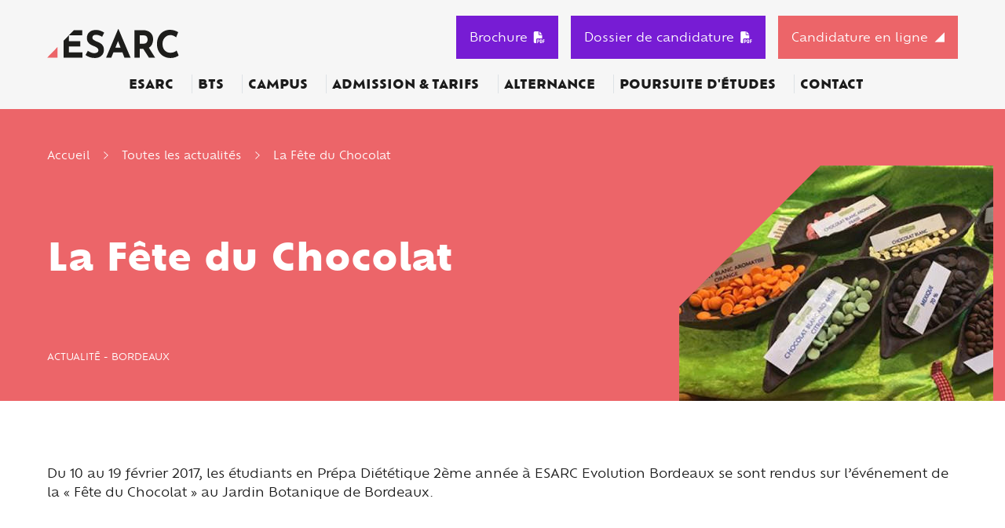

--- FILE ---
content_type: text/html; charset=utf-8
request_url: https://www.esarc-evolution.fr/vie-etudiante/actualite/salon-du-chocolat-bordeaux-2017
body_size: 76989
content:
<!doctype html>
<html lang="fr">

<head>
  <meta charset="utf-8">
  <meta name="viewport" content="width=device-width, initial-scale=1, shrink-to-fit=no">

      <!-- Didomi Cookies Consent Notice start for www.esarc-evolution.fr -->
    <script type="text/javascript">(function () {
        (function (e, r) {
          var t = document.createElement("link");
          t.rel = "preconnect";
          t.as = "script";
          var n = document.createElement("link");
          n.rel = "dns-prefetch";
          n.as = "script";
          var i = document.createElement("script");
          i.id = "spcloader";
          i.type = "text/javascript";
          i["async"] = true;
          i.charset = "utf-8";
          var o = "https://sdk.privacy-center.org/" + e + "/loader.js?target_type=notice&target=" + r;
          if (window.didomiConfig && window.didomiConfig.user) {
            var a = window.didomiConfig.user;
            var c = a.country;
            var d = a.region;
            if (c) {
              o = o + "&country=" + c;
              if (d) {
                o = o + "&region=" + d
              }
            }
          }
          t.href = "https://sdk.privacy-center.org/";
          n.href = "https://sdk.privacy-center.org/";
          i.src = o;
          var s = document.getElementsByTagName("script")[0];
          s.parentNode.insertBefore(t, s);
          s.parentNode.insertBefore(n, s);
          s.parentNode.insertBefore(i, s)
        })("2b9ff3fa-76fe-41ec-9f94-ba897056775e", "VUmgFgkB")
      })();</script>
    <!-- Didomi Cookies Consent Notice end for www.esarc-evolution.fr -->
  
    <!-- Google Tag Manager -->
  <script>(function (w, d, s, l, i) {
      w[l] = w[l] || [];
      w[l].push({
        'gtm.start':
          new Date().getTime(), event: 'gtm.js'
      });
      var f = d.getElementsByTagName(s)[0],
        j = d.createElement(s), dl = l != 'dataLayer' ? '&l=' + l : '';
      j.async = true;
      j.src =
        'https://www.googletagmanager.com/gtm.js?id=' + i + dl;
      f.parentNode.insertBefore(j, f);
    })(window, document, 'script', 'dataLayer', 'GTM-M7ZQ75V');</script>
  <!-- End Google Tag Manager -->

  <!-- datalayer generic -->
      <script>
      window.dataLayer = window.dataLayer || [];
      window.dataLayer.push({
                                'event': 'generic',
                                'env_language': 'FR',
                                'env_work': 'dev',
                                'page_type': 'hot_content_news'
                      });
    </script>
    <!-- End datalayer generic -->

<!-- Google Tag Manager -->
<script>(function (w, d, s, l, i) {
    w[l] = w[l] || [];
    w[l].push({
      'gtm.start':
        new Date().getTime(), event: 'gtm.js'
    });
    var f = d.getElementsByTagName(s)[0],
      j = d.createElement(s), dl = l != 'dataLayer' ? '&l=' + l : '';
    j.async = true;
    j.src =
      'https://server.esarc-evolution.fr/6pt09vn16o8ldao.js?aw=' + i.replace(/^GTM-/, '') + dl;
    j.setAttribute('class', 'optanon-category-C0001');
    f.parentNode.insertBefore(j, f);
  })(window, document, 'script', 'dataLayer', 'GTM-TXBXRM78');</script>
<!-- End Google Tag Manager -->

  <link rel="profile" href="http://www.w3.org/1999/xhtml/vocab"/>

  <meta http-equiv="Content-Type" content="text/html; charset=utf-8" />
<meta http-equiv="X-UA-Compatible" content="IE=edge,chrome=1" />
<meta name="description" content="Du 10 au 19 février 2017, les étudiants en Prépa Diététique 2ème année à ESARC Evolution Bordeaux se sont rendus sur l’événement de la « Fête du Chocolat » au Jardin Botanique de Bordeaux." />
<link rel="canonical" href="https://www.esarc-evolution.fr/vie-etudiante/actualite/salon-du-chocolat-bordeaux-2017" />
<link rel="shortlink" href="https://www.esarc-evolution.fr/vie-etudiante/actualite/salon-du-chocolat-bordeaux-2017" />
<meta http-equiv="content-language" content="fr" />
<meta name="dcterms.title" content="La Fête du Chocolat" />
<meta name="dcterms.creator" content="MasterOldEsarc" />
<meta name="dcterms.date" content="2017-04-18T10:18+02:00" />
<meta name="dcterms.language" content="fr" />
  <style type="text/css" media="all">
@import url("https://www.esarc-evolution.fr/modules/system/system.base.css?t8jync");
@import url("https://www.esarc-evolution.fr/modules/system/system.menus.css?t8jync");
@import url("https://www.esarc-evolution.fr/modules/system/system.messages.css?t8jync");
@import url("https://www.esarc-evolution.fr/modules/system/system.theme.css?t8jync");
</style>
<style type="text/css" media="all">
@import url("https://www.esarc-evolution.fr/modules/field/theme/field.css?t8jync");
@import url("https://www.esarc-evolution.fr/sites/all/modules/contrib/google_cse/google_cse.css?t8jync");
@import url("https://www.esarc-evolution.fr/modules/node/node.css?t8jync");
@import url("https://www.esarc-evolution.fr/modules/search/search.css?t8jync");
@import url("https://www.esarc-evolution.fr/modules/user/user.css?t8jync");
@import url("https://www.esarc-evolution.fr/sites/all/modules/contrib/views/css/views.css?t8jync");
</style>
<style type="text/css" media="all">
@import url("https://www.esarc-evolution.fr/sites/all/modules/contrib/colorbox/styles/default/colorbox_style.css?t8jync");
@import url("https://www.esarc-evolution.fr/sites/all/modules/contrib/ctools/css/ctools.css?t8jync");
</style>
<style type="text/css" media="all">
@import url("https://www.esarc-evolution.fr/sites/all/themes/esarc/css/style.css?t8jync");
</style>
  <script type="text/javascript" src="https://www.esarc-evolution.fr/sites/all/modules/contrib/jquery_update/replace/jquery/1.10/jquery.js?v=1.10.2"></script>
<script type="text/javascript" src="https://www.esarc-evolution.fr/misc/jquery-extend-3.4.0.js?v=1.10.2"></script>
<script type="text/javascript" src="https://www.esarc-evolution.fr/misc/jquery-html-prefilter-3.5.0-backport.js?v=1.10.2"></script>
<script type="text/javascript" src="https://www.esarc-evolution.fr/misc/jquery.once.js?v=1.2"></script>
<script type="text/javascript" src="https://www.esarc-evolution.fr/misc/drupal.js?t8jync"></script>
<script type="text/javascript" src="https://www.esarc-evolution.fr/sites/all/modules/contrib/admin_menu/admin_devel/admin_devel.js?t8jync"></script>
<script type="text/javascript" src="https://www.esarc-evolution.fr/sites/all/modules/contrib/google_cse/google_cse.js?t8jync"></script>
<script type="text/javascript" src="https://www.esarc-evolution.fr/sites/all/modules/custom/leads_form/javascripts/jquery-migrate-1.2.1.js?t8jync"></script>
<script type="text/javascript" src="https://www.esarc-evolution.fr/sites/default/files/languages/fr__EY79tbkWgu0X-ZBrY4ECkl4x6aB7AFl0N2j7lA76ow.js?t8jync"></script>
<script type="text/javascript" src="https://www.esarc-evolution.fr/sites/all/libraries/colorbox/jquery.colorbox.js?t8jync"></script>
<script type="text/javascript" src="https://www.esarc-evolution.fr/sites/all/modules/contrib/colorbox/js/colorbox.js?t8jync"></script>
<script type="text/javascript" src="https://www.esarc-evolution.fr/sites/all/modules/contrib/colorbox/styles/default/colorbox_style.js?t8jync"></script>
<script type="text/javascript" src="https://www.esarc-evolution.fr/sites/all/modules/contrib/colorbox/js/colorbox_inline.js?t8jync"></script>
<script type="text/javascript">
<!--//--><![CDATA[//><!--
jQuery(document).ready(function () { document.cookie = "preFill=; expires=Wed, 21 Jan 2026 14:07:08 UTC; path=/" });
//--><!]]>
</script>
<script type="text/javascript">
<!--//--><![CDATA[//><!--
jQuery(document).ready(function () { document.cookie = "preFillCel=f%5B0%5D=field_taxo_campus%3A14; expires=Fri, 23 Jan 2026 15:07:08 UTC; path=/" });
//--><!]]>
</script>
<script type="text/javascript" src="//cdnjs.cloudflare.com/ajax/libs/ouibounce/0.0.12/ouibounce.min.js"></script>
<script type="text/javascript">
<!--//--><![CDATA[//><!--
jQuery.extend(Drupal.settings, {"basePath":"\/","pathPrefix":"","setHasJsCookie":0,"ajaxPageState":{"theme":"esarc","theme_token":"ncg_WVh-9pZ9N_mAlHdf9TrICVyMW0Kn5D1g8PnQJOg","js":{"sites\/all\/modules\/custom\/cookie_google_analytics\/js\/mobile-detect.min.js":1,"sites\/all\/modules\/custom\/cookie_google_analytics\/js\/ggee.js":1,"\/\/code.jquery.com\/jquery-3.5.1.min.js":1,"\/\/cdn.jsdelivr.net\/npm\/popper.js@1.16.1\/dist\/umd\/popper.min.js":1,"\/\/kit.fontawesome.com\/3d836006df.js":1,"\/\/cdn.jsdelivr.net\/npm\/bootstrap@4.6.2\/dist\/js\/bootstrap.min.js":1,"\/\/cdn.jsdelivr.net\/npm\/slick-carousel@1.8.1\/slick\/slick.min.js":1,"\/\/cdnjs.cloudflare.com\/ajax\/libs\/jquery-validate\/1.17.0\/jquery.validate.min.js":1,"\/\/cdnjs.cloudflare.com\/ajax\/libs\/jquery-validate\/1.17.0\/additional-methods.min.js":1,"\/\/cdn.jsdelivr.net\/npm\/lodash@4.17.20\/lodash.min.js":1,"sites\/all\/themes\/esarc\/js\/jquery.hoverIntent.min.js":1,"sites\/all\/themes\/esarc\/js\/material-scrolltop.js":1,"sites\/all\/themes\/esarc\/js\/intlTelInput.js":1,"sites\/all\/themes\/esarc\/js\/validation_studialis_french.js":1,"sites\/all\/themes\/esarc\/js\/validation_leadsform.js":1,"sites\/all\/themes\/esarc\/js\/script.js":1,"sites\/all\/themes\/esarc\/js\/slick-slider.js":1,"\/\/cdnjs.cloudflare.com\/ajax\/libs\/jQuery.mmenu\/8.2.3\/mmenu.js":1,"sites\/all\/modules\/contrib\/jquery_update\/replace\/jquery\/1.10\/jquery.js":1,"misc\/jquery-extend-3.4.0.js":1,"misc\/jquery-html-prefilter-3.5.0-backport.js":1,"misc\/jquery.once.js":1,"misc\/drupal.js":1,"sites\/all\/modules\/contrib\/admin_menu\/admin_devel\/admin_devel.js":1,"sites\/all\/modules\/contrib\/google_cse\/google_cse.js":1,"sites\/all\/modules\/custom\/leads_form\/javascripts\/jquery-migrate-1.2.1.js":1,"public:\/\/languages\/fr__EY79tbkWgu0X-ZBrY4ECkl4x6aB7AFl0N2j7lA76ow.js":1,"sites\/all\/libraries\/colorbox\/jquery.colorbox.js":1,"sites\/all\/modules\/contrib\/colorbox\/js\/colorbox.js":1,"sites\/all\/modules\/contrib\/colorbox\/styles\/default\/colorbox_style.js":1,"sites\/all\/modules\/contrib\/colorbox\/js\/colorbox_inline.js":1,"0":1,"1":1,"\/\/cdnjs.cloudflare.com\/ajax\/libs\/ouibounce\/0.0.12\/ouibounce.min.js":1},"css":{"modules\/system\/system.base.css":1,"modules\/system\/system.menus.css":1,"modules\/system\/system.messages.css":1,"modules\/system\/system.theme.css":1,"modules\/field\/theme\/field.css":1,"sites\/all\/modules\/contrib\/google_cse\/google_cse.css":1,"modules\/node\/node.css":1,"modules\/search\/search.css":1,"modules\/user\/user.css":1,"sites\/all\/modules\/contrib\/views\/css\/views.css":1,"sites\/all\/modules\/contrib\/colorbox\/styles\/default\/colorbox_style.css":1,"sites\/all\/modules\/contrib\/ctools\/css\/ctools.css":1,"sites\/all\/themes\/esarc\/css\/style.css":1}},"colorbox":{"opacity":"0.85","current":"{current} of {total}","previous":"\u00ab Prev","next":"Next \u00bb","close":"Close","maxWidth":"98%","maxHeight":"98%","fixed":true,"mobiledetect":true,"mobiledevicewidth":"480px","file_public_path":"\/sites\/default\/files","specificPagesDefaultValue":"admin*\nimagebrowser*\nimg_assist*\nimce*\nnode\/add\/*\nnode\/*\/edit\nprint\/*\nprintpdf\/*\nsystem\/ajax\nsystem\/ajax\/*"},"googleCSE":{"cx":"016515991207880608628:bapwu6azbwi","language":"","resultsWidth":600,"domain":"www.google.com"}});
//--><!]]>
</script>

  <!-- HTML5 element support for IE6-8 -->
  <!--[if lt IE 9]>
  <script
    src="https://cdn.jsdelivr.net/html5shiv/3.7.3/html5shiv-printshiv.min.js"></script>
  <![endif]-->

          <link rel="icon" href="https://www.esarc-evolution.fr/sites/default/files/ggeedu_vars/favicon.ico">
  
  <title>La Fête du Chocolat | Esarc</title>
</head>

<body data-spy="scroll" data-target=".anchors-nav" data-offset="200" class="html not-front not-logged-in one-sidebar sidebar-first page-node page-node- page-node-377 node-type-hot-content-news page-node__377 page-node__la-fête-du-chocolat page-node__377 page-node__la-fête-du-chocolat">

  <!-- Google Tag Manager (noscript) -->
  <noscript>
    <iframe
      src="https://www.googletagmanager.com/ns.html?id=GTM-M7ZQ75V"
      height="0" width="0" style="display:none;visibility:hidden"></iframe>
  </noscript>
  <!-- End Google Tag Manager (noscript) -->

<!-- Google Tag Manager (noscript) -->
<noscript>
  <iframe src="https://server.esarc-evolution.fr/ns.html?id=GTM-TXBXRM78" height="0" width="0"
          style="display:none;visibility:hidden"></iframe>
</noscript>
<!-- End Google Tag Manager (noscript) -->

<div id="mm-page" class="d-flex flex-column">

  <!-- page principale -->
  <main role="main">
    
    
    <!-- pre_content -->
          <div class="oPreContent position-relative z-index-1 bg-primary">
      <div class="container-fluid pr-lg-0">
        <div class="pre-content-header row pt-5">
                      <div class="pre-content-text col-12 col-lg-7 text-white d-flex flex-column justify-content-between pb-5">
              <div class="">
                <div class="element-invisible">Vous êtes ici</div><div id="breadcrumb" class="oBreadcrumb"><a href="/" id="custom-breadcrumbs-home">Accueil</a><i class="fa-light fa-angle-right px-3"></i><a href="/vie-etudiante">Toutes les actualités</a><i class="fa-light fa-angle-right px-3"></i>La Fête du Chocolat</div>              </div>
                              <h1 class="pre-content-title font-weight-bold my-4 my-xl-0">La Fête du Chocolat</h1>
                            <div class="pre-content-taxo text-uppercase d-inline-flex flex-wrap">
                <span>Actualité - </span><span>Bordeaux</span>              </div>
            </div>
            <div class="pre-content-img col-12 col-lg-5 px-0 text-lg-right pt-lg-4 d-flex align-items-end justify-content-end">
                              <picture class="pre-content-image">
                  <source media="(min-width: 768px)" srcset="https://www.esarc-evolution.fr/sites/default/files/images/hot-content-news/desktop/sans-titre_0.jpg">
                  <source srcset="">
                  <img class="img-fluid img-esarc" src="https://www.esarc-evolution.fr/sites/default/files/images/hot-content-news/desktop/sans-titre_0.jpg" alt="La Fête du Chocolat" title="La Fête du Chocolat">
                </picture>
                          </div>
                  </div>
      </div>

      
    </div>
        <!-- END pre_content -->

    <a id="main-content" tabindex="-1"></a>

    <div class="oContent">
                          
      
      
                        <div class="">
            <div class="mx-lg-auto">  
<div id="block-system-main"
     class="block block-system clearfix  block-system-main">

      
  <div class="content">
    <div id="node-377" class="node node-hot-content-news node-full clearfix" about="/vie-etudiante/actualite/salon-du-chocolat-bordeaux-2017" typeof="sioc:Item foaf:Document">

      <span property="dc:title" content="La Fête du Chocolat" class="rdf-meta element-hidden"></span>  <div class="content">
        <div class="field-name-field-body container-fluid container-xxl">
      <p>Du 10 au 19 février 2017, les étudiants en Prépa Diététique 2ème année à ESARC Evolution Bordeaux se sont rendus sur l’événement de la « Fête du Chocolat » au Jardin Botanique de Bordeaux.</p>    </div>

    
<section id="node-3257" class="node node-inline-entity-section position-relative section-with-padding   clearfix" about="/x-inline-entity-section/un-salon-gourmand" typeof="sioc:Item foaf:Document">

      <span property="dc:title" content="Un salon gourmand" class="rdf-meta element-hidden"></span>
      <div class="container-fluid container-xxl position-relative z-index-2">
              <div class="section-title mb-4">
          <h2 class="">Un salon gourmand</h2>
        </div>
          </div>
  
  <div id="content-section-3257"
       class="   content-section position-relative z-index-2">

    <!-- INLINE BLOCKS -->
                <!-- BLOCK TAB -->
              <div
          class="container-fluid container-xxl ">
          <div class="row d-block d-md-flex justify-content-center">
            
<section id="node-3250"
         class="  node node-inline-entity-block mb-3 mb-lg-0 col-12 d-block col-md-12 d-md-block col-lg-6 d-lg-block clearfix" about="/x-inline-entity-block/photo" typeof="sioc:Item foaf:Document">

  <span property="dc:title" content="photo" class="rdf-meta element-hidden"></span>
  <div>
                                                        
<div class="entity entity-paragraphs-item paragraphs-item-image" about="" typeof="">
  <div class="content">
    
          <img class="img-fluid mx-auto d-block img-esarc" src="https://www.esarc-evolution.fr/sites/default/files/images/paragraph/desktop/fete-chocolat.jpg" alt="La Fête du Chocolat" title="La Fête du Chocolat">
    
    
  </div>
</div>
      </div>

  
</section>

<section id="node-3251"
         class="  node node-inline-entity-block mb-3 mb-lg-0 col-12 d-block col-md-12 d-md-block col-lg-6 d-lg-block clearfix" about="/x-inline-entity-block/texte-147" typeof="sioc:Item foaf:Document">

  <span property="dc:title" content="texte" class="rdf-meta element-hidden"></span>
  <div>
                                                        <div class="entity entity-paragraphs-item paragraphs-item-text " about="" typeof="">
  <div class="content">
    <div class="field field-name-field-body field-type-text-long field-label-hidden"><div class="field-items"><div class="field-item even"><p>Cette 5ème édition de « Bordeaux fête le chocolat » ouvrait ses portes à tous publics petits et grands.</p>
</p>
<p>Au programme :</p>
<p>• Rencontres avec les plus grands chocolatiers aquitains</p>
<p>• Sculptures de chocolat</p>
<p>• Dégustations</p>
<p>• Diverses animations</p>
</p>
<p>Delphine Texandier, intervenante dans la filière nutrition, a convié ses étudiants en Prépa Diététique à découvrir le salon.&nbsp;</p>
</div></div></div>  </div>
</div>
      </div>

  
</section>
          </div>
        </div>
            </div>

    
  
</section>

<section id="node-3258" class="node node-inline-entity-section position-relative section-with-padding   clearfix" about="/x-inline-entity-section/les-prepa-dietetiques-et-le-monde-du-chocolat" typeof="sioc:Item foaf:Document">

      <span property="dc:title" content="Les Prépa Diététiques et le monde du chocolat" class="rdf-meta element-hidden"></span>
      <div class="container-fluid container-xxl position-relative z-index-2">
              <div class="section-title mb-4">
          <h2 class="">Les Prépa Diététiques et le monde du chocolat</h2>
        </div>
          </div>
  
  <div id="content-section-3258"
       class="   content-section position-relative z-index-2">

    <!-- INLINE BLOCKS -->
                <!-- BLOCK TAB -->
              <div
          class="container-fluid container-xxl ">
          <div class="row d-block d-md-flex justify-content-center">
            
<section id="node-3252"
         class="  node node-inline-entity-block mb-3 mb-lg-0 col-12 d-block col-md-12 d-md-block col-lg-6 d-lg-block clearfix" about="/x-inline-entity-block/les-prepa-dietetiques-et-le-monde-du-chocolat" typeof="sioc:Item foaf:Document">

  <span property="dc:title" content="Les Prépa Diététiques et le monde du chocolat" class="rdf-meta element-hidden"></span>
  <div>
                                                        <div class="entity entity-paragraphs-item paragraphs-item-text " about="" typeof="">
  <div class="content">
    <div class="field field-name-field-body field-type-text-long field-label-hidden"><div class="field-items"><div class="field-item even"><p>Entre la découverte des différents chocolats et les échanges avec les futurs grands chocolatiers, les étudiants ont pu mettre en lien leurs connaissances de cours avec la réalité du monde culinaire ! C’est dans le cadre de leur cours de nutrition que les étudiants ont retrouvé les similitudes de ce qu’ils ont appris depuis le début d’année.<br />Cet évènement apporte non seulement de l’expérience aux Prépa Diététiques mais c’est également l’occasion pour eux de parfaire leur réseau afin de trouver des potentiels stages ou alternance.</p>
<p><strong>Delphine Texandier </strong>– <em>Intervenante à ESARC Evolution en filière nutrition</em><br />« Les étudiants ont pu apprendre à consommer des produits de qualité et bon pour la santé. Le but était de leur montrer qu’en connaissant la fabrication, les ingrédients, les différents savoirs faire, cela pouvait avoir un impact sur la santé. Ils ont appris de manière ludique ce qui est encore plus pédagogique ! ».</p>
</div></div></div>  </div>
</div>
      </div>

  
</section>

<section id="node-3253"
         class="  node node-inline-entity-block mb-3 mb-lg-0 col-12 d-block col-md-12 d-md-block col-lg-6 d-lg-block clearfix" about="/x-inline-entity-block/image-250" typeof="sioc:Item foaf:Document">

  <span property="dc:title" content="image" class="rdf-meta element-hidden"></span>
  <div>
                                                        
<div class="entity entity-paragraphs-item paragraphs-item-image" about="" typeof="">
  <div class="content">
    
          <img class="img-fluid mx-auto d-block img-esarc" src="https://www.esarc-evolution.fr/sites/default/files/images/paragraph/desktop/le-monde-du-chocolat.jpg" alt="La Fête du Chocolat" title="La Fête du Chocolat">
    
    
  </div>
</div>
      </div>

  
</section>
          </div>
        </div>
            </div>

    
  
</section>

<section id="node-3259" class="node node-inline-entity-section position-relative section-with-padding   clearfix" about="/x-inline-entity-section/la-degustation" typeof="sioc:Item foaf:Document">

      <span property="dc:title" content="À la dégustation !" class="rdf-meta element-hidden"></span>
      <div class="container-fluid container-xxl position-relative z-index-2">
              <div class="section-title mb-4">
          <h2 class="">À la dégustation !</h2>
        </div>
          </div>
  
  <div id="content-section-3259"
       class="   content-section position-relative z-index-2">

    <!-- INLINE BLOCKS -->
                <!-- BLOCK TAB -->
              <div
          class="container-fluid container-xxl ">
          <div class="row d-block d-md-flex justify-content-center">
            
<section id="node-3254"
         class="  node node-inline-entity-block mb-3 mb-lg-0 col-12 d-block col-md-12 d-md-block col-lg-6 d-lg-block clearfix" about="/x-inline-entity-block/image-251" typeof="sioc:Item foaf:Document">

  <span property="dc:title" content="image" class="rdf-meta element-hidden"></span>
  <div>
                                                        
<div class="entity entity-paragraphs-item paragraphs-item-image" about="" typeof="">
  <div class="content">
    
          <img class="img-fluid mx-auto d-block img-esarc" src="https://www.esarc-evolution.fr/sites/default/files/images/paragraph/desktop/la-fete-du-chocolat.jpg" alt="La Fête du Chocolat" title="La Fête du Chocolat">
    
    
  </div>
</div>
      </div>

  
</section>

<section id="node-3255"
         class="  node node-inline-entity-block mb-3 mb-lg-0 col-12 d-block col-md-12 d-md-block col-lg-6 d-lg-block clearfix" about="/x-inline-entity-block/texte-148" typeof="sioc:Item foaf:Document">

  <span property="dc:title" content="texte" class="rdf-meta element-hidden"></span>
  <div>
                                                        <div class="entity entity-paragraphs-item paragraphs-item-text " about="" typeof="">
  <div class="content">
    <div class="field field-name-field-body field-type-text-long field-label-hidden"><div class="field-items"><div class="field-item even"><p>L’ensemble des étudiants était impressionné de la qualité des expositions des œuvres des chocolatiers notamment ceux sur le thème de la mer ou de l’astronomie qui leur a ouvert l’appétit !</p>
<p>Ils ont pu goûter aux différents types de chocolat présentés tels que le chocolat blanc aromatisé à l’orange, au citron ou à la fraise mais aussi des chocolats noirs provenant du Mexique.</p>
<p><strong>Louise Coullon</strong> - <em>Étudiante en 2ème année de BTS Diététique à <a href="/ecole-bts-bordeaux" title="ESARC Evolution Bordeaux">ESARC Evolution Bordeaux</a>.&nbsp;</em><br />« Nous avons découvert le monde du chocolat avec son histoire, ses origines, ses provenances, sa fabrication, son utilisation etc…<br />Les chocolatiers présents lors de notre passage ont pu répondre avec patience et gentillesse et compléter nos connaissances. »</p>
<p>Merci aux étudiants qui ont su montrer un grand intérêt dans cet événement !&nbsp;</p>
</div></div></div>  </div>
</div>
      </div>

  
</section>
          </div>
        </div>
            </div>

    
  
</section>

<section id="node-3260" class="node node-inline-entity-section position-relative section-with-padding   clearfix" about="/x-inline-entity-section/interesse-par-une-formation-dietetique" typeof="sioc:Item foaf:Document">

      <span property="dc:title" content="Intéressé par une formation diététique ?" class="rdf-meta element-hidden"></span>
      <div class="container-fluid container-xxl position-relative z-index-2">
              <div class="section-title mb-4">
          <h2 class="">Intéressé par une formation diététique ?</h2>
        </div>
          </div>
  
  <div id="content-section-3260"
       class="   content-section position-relative z-index-2">

    <!-- INLINE BLOCKS -->
                <!-- BLOCK TAB -->
              <div
          class="container-fluid container-xxl ">
          <div class="row d-block d-md-flex justify-content-center">
            
<section id="node-3256"
         class="  node node-inline-entity-block mb-3 mb-lg-0 col-12 d-block col-md-12 d-md-block col-lg-12 d-lg-block clearfix" about="/x-inline-entity-block/interesse-par-une-formation-dietetique" typeof="sioc:Item foaf:Document">

  <span property="dc:title" content="Intéressé par une formation diététique ?" class="rdf-meta element-hidden"></span>
  <div>
                                                        <div class="entity entity-paragraphs-item paragraphs-item-text " about="" typeof="">
  <div class="content">
    <div class="field field-name-field-body field-type-text-long field-label-hidden"><div class="field-items"><div class="field-item even"><ul>
<li>Prépa BTS Diététique</li>
<li><a href="/formation/bts-dietetique" title="BTS Diététique">BTS Diététique</a></li>
<li>Bachelor Diététique</li>
</ul>
</div></div></div>  </div>
</div>
      </div>

  
</section>
          </div>
        </div>
            </div>

    
  
</section>
  </div>

</div>
  </div>

</div>
</div>
          </div>
              
      
      
                 </div>
  </main>
  <!-- END page principale -->

  <!-- notification -->
    <!-- END notification -->

  <!-- header -->
      <header id="main_header" role="banner" class="oHeader order--1">
      <div class="">

  <!--  Mobile -->
  <div class="oHeader-mobile">
    <div class=" d-flex d-lg-none justify-content-between align-items-center bg-white container-fluid py-2">
      <div class="col text-center">
                <a href="/" title="Esarc">
                                            <img
              class="iLogo iLogoESARC iLogoHeader"
              src="https://www.esarc-evolution.fr/sites/default/files/ggeedu_vars/logo_esarc_quadri.svg"
              alt="Esarc"
            />
                            </a>
            </div>

      <div class="burger-block-right col-2 p-0">
        <a href="#sidenav" class="d-flex flex-column justify-content-center text-black">
          <div class="text-center"><i class="fa-regular fa-bars"></i></div>
        </a>
      </div>

    </div>
              <div class="oCta-header-mobile d-flex d-md-none">
        
                                        <div class="entity entity-paragraphs-item paragraphs-item-text " about="" typeof="">
  <div class="content">
    <div class="field field-name-field-body field-type-text-long field-label-hidden"><div class="field-items"><div class="field-item even"><p><a href="/telecharger-documentation" class="btn-cta btn-cta-wysiwyg btn-cta-secondary" title="Brochure">Brochure</a></p>
</div></div></div>  </div>
</div>
<div class="entity entity-paragraphs-item paragraphs-item-text " about="" typeof="">
  <div class="content">
    <div class="field field-name-field-body field-type-text-long field-label-hidden"><div class="field-items"><div class="field-item even"><p><a href="/telecharger-candidature" class="btn-cta-secondary" title="Dossier de candidature">Dossier de candidature</a></p>
</div></div></div>  </div>
</div>
<div class="entity entity-paragraphs-item paragraphs-item-text " about="" typeof="">
  <div class="content">
    <div class="field field-name-field-body field-type-text-long field-label-hidden"><div class="field-items"><div class="field-item even"><p><a href="/catalogue" class="btn-cta btn-cta-wysiwyg btn-cta-secondary" title="Candidature en ligne">Candidature en Ligne</a></p>
</div></div></div>  </div>
</div>
      </div>
    

  </div>
  <!--  END Mobile -->

  <!-- Tablet & destkop -->
  <div class="oHeader-desktop d-none d-lg-block bg-light container-fluid">

    <div class="row align-items-center justify-content-between pb-1">
      <div class="col-2">
                <a href="/" title="Esarc">
                                            <img
              class="iLogo iLogoESARC iLogoHeader"
              src="https://www.esarc-evolution.fr/sites/default/files/ggeedu_vars/logo_esarc_quadri.svg"
              alt="Esarc"
            />
                            </a>
            </div>

                    <div class="oCta-header-desktop d-flex justify-content-between justify-content-around col-auto">
          
                                        <div class="entity entity-paragraphs-item paragraphs-item-text " about="" typeof="">
  <div class="content">
    <div class="field field-name-field-body field-type-text-long field-label-hidden"><div class="field-items"><div class="field-item even"><p><a href="/telecharger-documentation" class="d-flex align-items-center btn-cta-secondary btn-cta btn-cta-wysiwyg prefill" title="Brochure">Brochure <i class="fa fa-file-pdf pl-2" rel="nofollow"></i></a></p>
</div></div></div>  </div>
</div>
<div class="entity entity-paragraphs-item paragraphs-item-text " about="" typeof="">
  <div class="content">
    <div class="field field-name-field-body field-type-text-long field-label-hidden"><div class="field-items"><div class="field-item even"><p><a href="/telecharger-candidature" class="d-flex align-items-center btn-cta-secondary btn-cta btn-cta-wysiwyg prefill" title="Dossier de candidature">Dossier de candidature <i class="fa fa-file-pdf pl-2" rel="nofollow"></i></a></p>
</div></div></div>  </div>
</div>
<div class="entity entity-paragraphs-item paragraphs-item-text " about="" typeof="">
  <div class="content">
    <div class="field field-name-field-body field-type-text-long field-label-hidden"><div class="field-items"><div class="field-item even"><p><a href="/catalogue" class="btn-cta btn-cta-wysiwyg  btn-cta-cel prefillCel" rel="nofollow" title="Candidatez en ligne">Candidature en ligne</a></p>
</div></div></div>  </div>
</div>
        </div>
      
    </div>

        <div class="col-10 px-0 mx-auto position-relative">
      <div class="px-0">
        
<div id="mega-menu-18"
     class="entity entity-bean bean-mega-menu position-relative megamenu   entity entity-bean bean-mega-menu position-relative megamenu" about="/block/mega-menu-principal" typeof="">

  
    <div class="megamenu-nav d-flex align-items-center justify-content-around position-relative" id="megaMenuList">
                                <div class="nav-item text-center pr-3 first even ">
                    

  <a
    class="nav-link col-auto lLinkMenu font-weight-bold text-uppercase text-black m-0 p-0"
    id="megamenu-dropdown-52"
    aria-haspopup="true"
    aria-expanded="false">
    ESARC  </a>

  <div
    class="megamenu-content z-index-3 pt-3 container-fluid text-left px-0"
    aria-labelledby="megamenu-dropdown-52">
    <div class="bg-white shadow border-top border-secondary p-4">
      <div class="row d-flex justify-content-center m-0 mx-auto">
                            
<section id="node-5608"
         class="node node-inline-entity-block-menu mb-3 mb-lg-0 col-12 d-block col-md-12 d-md-block col-lg-12 d-lg-block clearfix" about="/esarc-0" typeof="sioc:Item foaf:Document">

  <span property="dc:title" content="ESARC" class="rdf-meta element-hidden"></span>
                                      <div class="entity entity-paragraphs-item paragraphs-item-link " about="" typeof="">
  <div class="content">
    <ul class="list-unstyled">
              <li class="d-flex align-items-center"><i class="far fa-chevron-right mr-2"></i><a href="/presentation">Qui sommes-nous ?</a></li>
              <li class="d-flex align-items-center"><i class="far fa-chevron-right mr-2"></i><a href="/vie-etudiante">Actualités et témoignages</a></li>
              <li class="d-flex align-items-center"><i class="far fa-chevron-right mr-2"></i><a href="/notre-reseau">Notre réseau</a></li>
              <li class="d-flex align-items-center"><i class="far fa-chevron-right mr-2"></i><a href="/ressources">Glossaire</a></li>
              <li class="d-flex align-items-center"><i class="far fa-chevron-right mr-2"></i><a href="/admission/handicap">Handicap et diversité</a></li>
          </ul>
  </div>
</div>
  
  
</section>
              </div>
    </div>
  </div>

        </div>
                              <div class="nav-item text-center pr-3  odd ">
                    

  <a
    class="nav-link col-auto lLinkMenu font-weight-bold text-uppercase text-black m-0 p-0"
    id="megamenu-dropdown-58"
    aria-haspopup="true"
    aria-expanded="false">
    BTS  </a>

  <div
    class="megamenu-content z-index-3 pt-3 container-fluid text-left px-0"
    aria-labelledby="megamenu-dropdown-58">
    <div class="bg-white shadow border-top border-secondary p-4">
      <div class="row d-flex justify-content-center m-0 mx-auto">
                            
<section id="node-192"
         class="node node-inline-entity-block-menu mb-3 mb-lg-0 col-12 d-block col-md-12 d-md-block col-lg-4 d-lg-block clearfix" about="/bts-commerce-marketing" typeof="sioc:Item foaf:Document">

  <span property="dc:title" content="BTS // Commerce Marketing" class="rdf-meta element-hidden"></span>
                                                      <div class="entity entity-paragraphs-item paragraphs-item-text " about="" typeof="">
  <div class="content">
    <div class="field field-name-field-body field-type-text-long field-label-hidden"><div class="field-items"><div class="field-item even"><p class="font-weight-bold">Commerce, Marketing</p>
</div></div></div>  </div>
</div>
<div class="entity entity-paragraphs-item paragraphs-item-link " about="" typeof="">
  <div class="content">
    <ul class="list-unstyled">
              <li class="d-flex align-items-center"><i class="far fa-chevron-right mr-2"></i><a href="/formation/bts-assurance">BTS Assurance</a></li>
              <li class="d-flex align-items-center"><i class="far fa-chevron-right mr-2"></i><a href="/formation/bts-notariat">BTS CJN - Collaborateur Juriste Notarial</a></li>
              <li class="d-flex align-items-center"><i class="far fa-chevron-right mr-2"></i><a href="/formation/bts-commerce-international">BTS CI - Commerce International</a></li>
              <li class="d-flex align-items-center"><i class="far fa-chevron-right mr-2"></i><a href="/formation/bts-management-commercial-operationnel">BTS MCO - Management Commercial Opérationnel</a></li>
              <li class="d-flex align-items-center"><i class="far fa-chevron-right mr-2"></i><a href="/formation/bts-management-commercial-operationnel-luxe">BTS Management Commercial Opérationnel - secteur du Luxe</a></li>
              <li class="d-flex align-items-center"><i class="far fa-chevron-right mr-2"></i><a href="/formation/bts-management-commercial-operationnel-sport">BTS Management Commercial Opérationnel - secteur du Sport</a></li>
              <li class="d-flex align-items-center"><i class="far fa-chevron-right mr-2"></i><a href="/formation/bts-negociation-relation-client">BTS NDRC - Négociation et Digitalisation de la Relation Client</a></li>
              <li class="d-flex align-items-center"><i class="far fa-chevron-right mr-2"></i><a href="/formation/bts-professions-immobilieres">BTS PI - Professions Immobilières</a></li>
              <li class="d-flex align-items-center"><i class="far fa-chevron-right mr-2"></i><a href="/formation/bts-tourisme">BTS Tourisme</a></li>
          </ul>
  </div>
</div>
  
  
</section>
                            
<section id="node-193"
         class="node node-inline-entity-block-menu mb-3 mb-lg-0 col-12 d-block col-md-12 d-md-block col-lg-4 d-lg-block clearfix" about="/bts-communication-et-gestion-finance" typeof="sioc:Item foaf:Document">

  <span property="dc:title" content="BTS // Communication et Gestion Finance" class="rdf-meta element-hidden"></span>
                                                                                                      <div class="entity entity-paragraphs-item paragraphs-item-text " about="" typeof="">
  <div class="content">
    <div class="field field-name-field-body field-type-text-long field-label-hidden"><div class="field-items"><div class="field-item even"><p><b>Communication</b></p>
</div></div></div>  </div>
</div>
<div class="entity entity-paragraphs-item paragraphs-item-link " about="" typeof="">
  <div class="content">
    <ul class="list-unstyled">
              <li class="d-flex align-items-center"><i class="far fa-chevron-right mr-2"></i><a href="https://www.esarc-evolution.fr/formation/bts-communication">BTS Communication</a></li>
              <li class="d-flex align-items-center"><i class="far fa-chevron-right mr-2"></i><a href="https://www.esarc-evolution.fr/formation/bts-communication-sport">BTS Communication - Secteur du Sport Digital</a></li>
          </ul>
  </div>
</div>
<div class="entity entity-paragraphs-item paragraphs-item-text " about="" typeof="">
  <div class="content">
    <div class="field field-name-field-body field-type-text-long field-label-hidden"><div class="field-items"><div class="field-item even"><p class="font-weight-bold">Gestion &amp; Finance</p>
</div></div></div>  </div>
</div>
<div class="entity entity-paragraphs-item paragraphs-item-link " about="" typeof="">
  <div class="content">
    <ul class="list-unstyled">
              <li class="d-flex align-items-center"><i class="far fa-chevron-right mr-2"></i><a href="/formation/bts-banque">BTS Banque</a></li>
              <li class="d-flex align-items-center"><i class="far fa-chevron-right mr-2"></i><a href="/formation/bts-comptabilite-gestion">BTS CG - Comptabilité et Gestion</a></li>
              <li class="d-flex align-items-center"><i class="far fa-chevron-right mr-2"></i><a href="/formation/bts-gestion-pme">BTS GPME - Gestion de la PME</a></li>
              <li class="d-flex align-items-center"><i class="far fa-chevron-right mr-2"></i><a href="/formation/bts-gpme-grh">BTS GPME - Double Diplôme Titre Assistant RH</a></li>
              <li class="d-flex align-items-center"><i class="far fa-chevron-right mr-2"></i><a href="/formation/bts-support-action-manageriale">BTS SAM - Support à l'Action Managériale</a></li>
          </ul>
  </div>
</div>
<div class="entity entity-paragraphs-item paragraphs-item-text " about="" typeof="">
  <div class="content">
    <div class="field field-name-field-body field-type-text-long field-label-hidden"><div class="field-items"><div class="field-item even"><p><a href="/telecharger-candidature" class="d-inline-flex btn-cta-secondary btn-cta btn-cta-wysiwyg prefill" title="Dossier de candidature">Je candidate</a></p>
</div></div></div>  </div>
</div>
  
  
</section>
                            
<section id="node-194"
         class="node node-inline-entity-block-menu mb-3 mb-lg-0 col-12 d-block col-md-12 d-md-block col-lg-4 d-lg-block clearfix" about="/bts-sante" typeof="sioc:Item foaf:Document">

  <span property="dc:title" content="BTS // Santé" class="rdf-meta element-hidden"></span>
                                                                                                      <div class="entity entity-paragraphs-item paragraphs-item-text " about="" typeof="">
  <div class="content">
    <div class="field field-name-field-body field-type-text-long field-label-hidden"><div class="field-items"><div class="field-item even"><p><span style="font-weight: bold;">Logistique</span></p>
</div></div></div>  </div>
</div>
<div class="entity entity-paragraphs-item paragraphs-item-link " about="" typeof="">
  <div class="content">
    <ul class="list-unstyled">
              <li class="d-flex align-items-center"><i class="far fa-chevron-right mr-2"></i><a href="https://www.esarc-evolution.fr/formation/bts-gestion-transports-logistique-associee">BTS GTLA - Gestion des transports et logistique associée</a></li>
          </ul>
  </div>
</div>
<div class="entity entity-paragraphs-item paragraphs-item-text " about="" typeof="">
  <div class="content">
    <div class="field field-name-field-body field-type-text-long field-label-hidden"><div class="field-items"><div class="field-item even"><p><span style="font-weight: bold;">Santé</span></p>
</div></div></div>  </div>
</div>
<div class="entity entity-paragraphs-item paragraphs-item-link " about="" typeof="">
  <div class="content">
    <ul class="list-unstyled">
              <li class="d-flex align-items-center"><i class="far fa-chevron-right mr-2"></i><a href="https://www.esarc-evolution.fr/formation/bts-dietetique">BTS Diététique et Nutrition</a></li>
          </ul>
  </div>
</div>
<div class="entity entity-paragraphs-item paragraphs-item-text " about="" typeof="">
  <div class="content">
    <div class="field field-name-field-body field-type-text-long field-label-hidden"><div class="field-items"><div class="field-item even"><p><strong>Trouvez votre formation selon le campus que vous souhaitez intégrer&nbsp;</strong></p>
<p><a href="/recherche" title="Recherchez nos formations" class="btn-cta btn-cta-wysiwyg btn-cta-arrow-secondary">C'est parti</a></p>
</div></div></div>  </div>
</div>
  
  
</section>
              </div>
    </div>
  </div>

        </div>
                              <div class="nav-item text-center pr-3  even ">
                    

  <a
    class="nav-link col-auto lLinkMenu font-weight-bold text-uppercase text-black m-0 p-0"
    id="megamenu-dropdown-59"
    aria-haspopup="true"
    aria-expanded="false">
    Campus  </a>

  <div
    class="megamenu-content z-index-3 pt-3 container-fluid text-left px-0"
    aria-labelledby="megamenu-dropdown-59">
    <div class="bg-white shadow border-top border-secondary p-4">
      <div class="row d-flex justify-content-center m-0 mx-auto">
                            
<section id="node-56"
         class="node node-inline-entity-block-menu mb-3 mb-lg-0 col-12 d-block col-md-4 d-md-block col-lg-4 d-lg-block clearfix" about="/menu-bloc-campus-gauche" typeof="sioc:Item foaf:Document">

  <span property="dc:title" content="Menu - Bloc Campus gauche" class="rdf-meta element-hidden"></span>
                                                                                                                      <div class="entity entity-paragraphs-item paragraphs-item-text " about="" typeof="">
  <div class="content">
    <div class="field field-name-field-body field-type-text-long field-label-hidden"><div class="field-items"><div class="field-item even"><p><a href="/ecole-bts-aix" title="école BTS à Aix-en-Provence" class="text-dark"><strong>Aix-en-Provence</strong></a></p>
</div></div></div>  </div>
</div>
<div class="entity entity-paragraphs-item paragraphs-item-text " about="" typeof="">
  <div class="content">
    <div class="field field-name-field-body field-type-text-long field-label-hidden"><div class="field-items"><div class="field-item even"><p><a href="/ecole-bts-bordeaux" title="école BTS Bordeaux" class="text-dark"><strong>Bordeaux</strong></a></p>
</div></div></div>  </div>
</div>
<div class="entity entity-paragraphs-item paragraphs-item-text " about="" typeof="">
  <div class="content">
    <div class="field field-name-field-body field-type-text-long field-label-hidden"><div class="field-items"><div class="field-item even"><p><a href="/ecole-bts-dijon" title="école BTS Dijon" class="text-dark"><strong>Dijon</strong></a></p>
</div></div></div>  </div>
</div>
<div class="entity entity-paragraphs-item paragraphs-item-text " about="" typeof="">
  <div class="content">
    <div class="field field-name-field-body field-type-text-long field-label-hidden"><div class="field-items"><div class="field-item even"><p><a href="/ecole-bts-lyon" title="école BTS Lyon" class="text-dark"><strong>Lyon</strong></a></p>
</div></div></div>  </div>
</div>
<div class="entity entity-paragraphs-item paragraphs-item-text " about="" typeof="">
  <div class="content">
    <div class="field field-name-field-body field-type-text-long field-label-hidden"><div class="field-items"><div class="field-item even"><p><a href="/ecole-bts-montpellier" title="école BTS Montpelliker" class="text-dark"><strong>Montpellier</strong></a></p>
</div></div></div>  </div>
</div>
<div class="entity entity-paragraphs-item paragraphs-item-text " about="" typeof="">
  <div class="content">
    <div class="field field-name-field-body field-type-text-long field-label-hidden"><div class="field-items"><div class="field-item even"><p><a href="/ecole-bts-nantes" title="école BTS Nantes" class="text-dark"><strong>Nantes</strong></a></p>
</div></div></div>  </div>
</div>
  
  
</section>
                            
<section id="node-57"
         class="node node-inline-entity-block-menu mb-3 mb-lg-0 col-12 d-block col-md-4 d-md-block col-lg-4 d-lg-block clearfix" about="/menu-bloc-campus-droite" typeof="sioc:Item foaf:Document">

  <span property="dc:title" content="Menu - Bloc Campus droite" class="rdf-meta element-hidden"></span>
                                                                                                                      <div class="entity entity-paragraphs-item paragraphs-item-text " about="" typeof="">
  <div class="content">
    <div class="field field-name-field-body field-type-text-long field-label-hidden"><div class="field-items"><div class="field-item even"><p><a href="/ecole-bts-paris" title="école BTS Paris" class="text-dark"><strong>Paris</strong></a></p>
</div></div></div>  </div>
</div>
<div class="entity entity-paragraphs-item paragraphs-item-text " about="" typeof="">
  <div class="content">
    <div class="field field-name-field-body field-type-text-long field-label-hidden"><div class="field-items"><div class="field-item even"><p><a href="/ecole-bts-rennes" title="école BTS Rennes" class="text-dark"><strong>Rennes</strong></a></p>
</div></div></div>  </div>
</div>
<div class="entity entity-paragraphs-item paragraphs-item-text " about="" typeof="">
  <div class="content">
    <div class="field field-name-field-body field-type-text-long field-label-hidden"><div class="field-items"><div class="field-item even"><p><a href="/ecole-bts-rouen" title="école BTS Rouen" class="text-dark"><strong>Rouen</strong></a></p>
</div></div></div>  </div>
</div>
<div class="entity entity-paragraphs-item paragraphs-item-text " about="" typeof="">
  <div class="content">
    <div class="field field-name-field-body field-type-text-long field-label-hidden"><div class="field-items"><div class="field-item even"><p><a href="/ecole-bts-strasbourg" title="école BTS Strasbourg" class="text-dark"><strong>Strasbourg</strong></a></p>
</div></div></div>  </div>
</div>
<div class="entity entity-paragraphs-item paragraphs-item-text " about="" typeof="">
  <div class="content">
    <div class="field field-name-field-body field-type-text-long field-label-hidden"><div class="field-items"><div class="field-item even"><p><a href="/ecole-bts-toulouse" title="école BTS Toulouse" class="text-dark"><strong>Toulouse</strong></a></p>
</div></div></div>  </div>
</div>
<div class="entity entity-paragraphs-item paragraphs-item-text " about="" typeof="">
  <div class="content">
    <div class="field field-name-field-body field-type-text-long field-label-hidden"><div class="field-items"><div class="field-item even"><p><a href="/ecole-bts-tours" title="école BTS Tours" class="text-dark"><strong>Tours</strong></a></p>
</div></div></div>  </div>
</div>
  
  
</section>
                            
<section id="node-19165"
         class="node node-inline-entity-block-menu mb-3 mb-lg-0 col-12 d-block col-md-4 d-md-block col-lg-4 d-lg-block clearfix" about="/menu-bloc-campus-cta" typeof="sioc:Item foaf:Document">

  <span property="dc:title" content="Menu - Bloc Campus CTA" class="rdf-meta element-hidden"></span>
                                      <div class="entity entity-paragraphs-item paragraphs-item-text " about="" typeof="">
  <div class="content">
    <div class="field field-name-field-body field-type-text-long field-label-hidden"><div class="field-items"><div class="field-item even"><div class="align-self-center"><a href="/portes-ouvertes-bts" class="d-inline-flex btn-outline-secondary btn-cta btn-cta-wysiwyg prefill" title="Nos portes ouvertes">Nos portes ouvertes</a></div>
</div></div></div>  </div>
</div>
  
  
</section>
              </div>
    </div>
  </div>

        </div>
                              <div class="nav-item text-center pr-3  odd ">
                    

  <a
    class="nav-link col-auto lLinkMenu font-weight-bold text-uppercase text-black m-0 p-0"
    id="megamenu-dropdown-188"
    aria-haspopup="true"
    aria-expanded="false">
    Admission & Tarifs  </a>

  <div
    class="megamenu-content z-index-3 pt-3 container-fluid text-left px-0"
    aria-labelledby="megamenu-dropdown-188">
    <div class="bg-white shadow border-top border-secondary p-4">
      <div class="row d-flex justify-content-center m-0 mx-auto">
                            
<section id="node-7620"
         class="node node-inline-entity-block-menu mb-3 mb-lg-0 col-12 d-block col-md-12 d-md-block col-lg-6 d-lg-block clearfix" about="/admission-0" typeof="sioc:Item foaf:Document">

  <span property="dc:title" content="Admission" class="rdf-meta element-hidden"></span>
                                      <div class="entity entity-paragraphs-item paragraphs-item-link " about="" typeof="">
  <div class="content">
    <ul class="list-unstyled">
              <li class="d-flex align-items-center"><i class="far fa-chevron-right mr-2"></i><a href="/admission">Procédure d’admission</a></li>
              <li class="d-flex align-items-center"><i class="far fa-chevron-right mr-2"></i><a href="/tarifs-et-financement">Tarifs & financement</a></li>
              <li class="d-flex align-items-center"><i class="far fa-chevron-right mr-2"></i><a href="/admission/hors-parcoursup">BTS en initial Hors Parcoursup</a></li>
              <li class="d-flex align-items-center"><i class="far fa-chevron-right mr-2"></i><a href="/admission/parcoursup-bts-alternance">BTS en alternance sur Parcoursup</a></li>
              <li class="d-flex align-items-center"><i class="far fa-chevron-right mr-2"></i><a href="/portes-ouvertes-bts">Nos Portes Ouvertes</a></li>
          </ul>
  </div>
</div>
  
  
</section>
                            
<section id="node-19166"
         class="node node-inline-entity-block-menu mb-3 mb-lg-0 col-12 d-block col-md-12 d-md-block col-lg-6 d-lg-block clearfix" about="/admission-cta" typeof="sioc:Item foaf:Document">

  <span property="dc:title" content="Admission - CTA" class="rdf-meta element-hidden"></span>
                                      <div class="entity entity-paragraphs-item paragraphs-item-text " about="" typeof="">
  <div class="content">
    <div class="field field-name-field-body field-type-text-long field-label-hidden"><div class="field-items"><div class="field-item even"><p><a href="/telecharger-candidature" class="d-inline-flex btn-cta-secondary btn-cta btn-cta-wysiwyg prefill" title="Dossier de candidature">Je candidate</a></p>
</div></div></div>  </div>
</div>
  
  
</section>
              </div>
    </div>
  </div>

        </div>
                              <div class="nav-item text-center pr-3  even ">
                    

<div class="d-flex align-items-center justify-content-center">
  <a
    class="lLinkMenu font-weight-bold text-uppercase text-black m-0 p-0 href-not-empty"
    href="https://www.esarc-evolution.fr/admission/alternance"
    title="Alternance">
    Alternance  </a>
    <a
    class="nav-link col-auto lLinkMenu font-weight-bold text-uppercase text-black m-0 p-0"
    id="megamenu-dropdown-189"
    aria-haspopup="true"
    aria-expanded="false">
  </a>
  </div>

  <div
    class="megamenu-content z-index-3 pt-3 container-fluid text-left px-0"
    aria-labelledby="megamenu-dropdown-189">
    <div class="bg-white shadow border-top border-secondary p-4">
      <div class="row d-flex justify-content-center m-0 mx-auto">
                            
<section id="node-7759"
         class="node node-inline-entity-block-menu mb-3 mb-lg-0 col-12 d-block col-md-12 d-md-block col-lg-6 d-lg-block clearfix" about="/alternance-0" typeof="sioc:Item foaf:Document">

  <span property="dc:title" content="Alternance" class="rdf-meta element-hidden"></span>
                                      <div class="entity entity-paragraphs-item paragraphs-item-link " about="" typeof="">
  <div class="content">
    <ul class="list-unstyled">
              <li class="d-flex align-items-center"><i class="far fa-chevron-right mr-2"></i><a href="/nos-offres">Nos offres en Alternance</a></li>
              <li class="d-flex align-items-center"><i class="far fa-chevron-right mr-2"></i><a href="/admission/alternance">L'alternance</a></li>
              <li class="d-flex align-items-center"><i class="far fa-chevron-right mr-2"></i><a href="/forum-recrutement-esarc">Job Dating Alternance</a></li>
              <li class="d-flex align-items-center"><i class="far fa-chevron-right mr-2"></i><a href="/entreprise-deposez-offre">Déposez une offre</a></li>
          </ul>
  </div>
</div>
  
  
</section>
                            
<section id="node-19167"
         class="node node-inline-entity-block-menu mb-3 mb-lg-0 col-12 d-block col-md-12 d-md-block col-lg-6 d-lg-block clearfix" about="/alternance-cta" typeof="sioc:Item foaf:Document">

  <span property="dc:title" content="Alternance - CTA" class="rdf-meta element-hidden"></span>
                                      <div class="entity entity-paragraphs-item paragraphs-item-text " about="" typeof="">
  <div class="content">
    <div class="field field-name-field-body field-type-text-long field-label-hidden"><div class="field-items"><div class="field-item even"><p><a href="/telecharger-candidature" class="d-inline-flex btn-cta-secondary btn-cta btn-cta-wysiwyg prefill" title="Dossier de candidature">Je candidate</a></p>
</div></div></div>  </div>
</div>
  
  
</section>
              </div>
    </div>
  </div>

        </div>
                              <div class="nav-item text-center pr-3  odd ">
                    

<div class="d-flex align-items-center justify-content-center">
  <a
    class="lLinkMenu font-weight-bold text-uppercase text-black m-0 p-0 href-not-empty"
    href="/poursuites-etudes"
    title="Poursuite d'études">
    Poursuite d'études  </a>
  </div>


        </div>
                              <div class="nav-item text-center pr-3  even last pr-0">
                    

  <a
    class="nav-link col-auto lLinkMenu font-weight-bold text-uppercase text-black m-0 p-0"
    id="megamenu-dropdown-191"
    aria-haspopup="true"
    aria-expanded="false">
    Contact  </a>

  <div
    class="megamenu-content z-index-3 pt-3 container-fluid text-left px-0"
    aria-labelledby="megamenu-dropdown-191">
    <div class="bg-white shadow border-top border-secondary p-4">
      <div class="row d-flex justify-content-center m-0 mx-auto">
                            
<section id="node-6845"
         class="node node-inline-entity-block-menu mb-3 mb-lg-0 col-12 d-block col-md-12 d-md-block col-lg-4 d-lg-block clearfix" about="/contact-0" typeof="sioc:Item foaf:Document">

  <span property="dc:title" content="Contact" class="rdf-meta element-hidden"></span>
                                                      <div class="entity entity-paragraphs-item paragraphs-item-link " about="" typeof="">
  <div class="content">
    <ul class="list-unstyled">
              <li class="d-flex align-items-center"><i class="far fa-chevron-right mr-2"></i><a href="/demande-rdv">Demande de RDV</a></li>
          </ul>
  </div>
</div>
<div class="entity entity-paragraphs-item paragraphs-item-link " about="" typeof="">
  <div class="content">
    <ul class="list-unstyled">
              <li class="d-flex align-items-center"><i class="far fa-chevron-right mr-2"></i><a href="/contact-etudiant">Nous contacter</a></li>
          </ul>
  </div>
</div>
  
  
</section>
              </div>
    </div>
  </div>

        </div>
                    </div>
  

</div>
              </div>
    </div>
  </div>
  <!-- END Tablet & destkop -->

</div>

    </header>
    <!-- END header -->

  <!-- sidenav -->
      <div id="sidenav" class="OsidenavMobile sidenav mmenu-sidenav bg-white">
        <section id="block-block-2--2" class="block block-block clearfix block-block-2 clearfix">

      
</section>

<ul class="menu"><li class="first expanded"><span title="" class="nolink" tabindex="0">ESARC</span><ul class="menu"><li class="first leaf"><a href="/presentation" title="">Qui sommes-nous ?</a></li>
<li class="leaf"><a href="/vie-etudiante" title="">Actualités et témoignages</a></li>
<li class="leaf"><a href="/notre-reseau" title="">Notre réseau</a></li>
<li class="leaf"><a href="/admission/handicap" title="">Handicap et diversité</a></li>
<li class="last leaf"><a href="/ressources" title="">Glossaire</a></li>
</ul></li>
<li class="expanded"><span title="" class="nolink" tabindex="0">BTS</span><ul class="menu"><li class="first expanded"><span title="" class="nolink" tabindex="0">Commerce &amp; Marketing</span><ul class="menu"><li class="first leaf"><a href="/formation/bts-assurance" title="">BTS Assurance</a></li>
<li class="leaf"><a href="/formation/bts-notariat" title="">BTS Collaborateur Juriste Notarial</a></li>
<li class="leaf"><a href="/formation/bts-commerce-international" title="">BTS Commerce International</a></li>
<li class="leaf"><a href="/formation/bts-management-commercial-operationnel" title="">BTS MCO - Management Commercial Opérationnel</a></li>
<li class="leaf"><a href="/formation/bts-management-commercial-operationnel-luxe" title="">BTS MCO - secteur Luxe</a></li>
<li class="leaf"><a href="/formation/bts-management-commercial-operationnel-sport" title="">BTS MCO - secteur Sport</a></li>
<li class="leaf"><a href="/formation/bts-negociation-relation-client" title="">BTS Négociation et Digitalisation de la Relation Client</a></li>
<li class="leaf"><a href="/formation/bts-professions-immobilieres" title="">BTS Professions Immobilières</a></li>
<li class="last leaf"><a href="/formation/bts-tourisme" title="">BTS Tourisme</a></li>
</ul></li>
<li class="expanded"><span title="" class="nolink" tabindex="0">Communication</span><ul class="menu"><li class="first leaf"><a href="/formation/bts-communication" title="">BTS Communication</a></li>
<li class="last leaf"><a href="/formation/bts-communication-sport" title="">BTS Communication secteur du Sport digital</a></li>
</ul></li>
<li class="expanded"><span title="" class="nolink" tabindex="0">Gestion &amp; Finance</span><ul class="menu"><li class="first leaf"><a href="/formation/bts-banque" title="">BTS Banque</a></li>
<li class="leaf"><a href="/formation/bts-comptabilite-gestion" title="">BTS Comptabilité et Gestion</a></li>
<li class="leaf"><a href="/formation/bts-gestion-pme" title="">BTS Gestion de la PME</a></li>
<li class="leaf"><a href="/formation/bts-gpme-grh" title="">BTS GPME - Double Diplôme Titre Assistant RH</a></li>
<li class="last leaf"><a href="/formation/bts-support-action-manageriale" title="">BTS Support à l’Action Managériale</a></li>
</ul></li>
<li class="expanded"><span title="" class="nolink" tabindex="0">Santé</span><ul class="menu"><li class="first last leaf"><a href="/formation/bts-dietetique" title="">BTS Diététique et Nutrition</a></li>
</ul></li>
<li class="last expanded"><span title="" class="nolink" tabindex="0">Logistique</span><ul class="menu"><li class="first last leaf"><a href="/formation/bts-gestion-transports-logistique-associee" title="">BTS GTLA - Gestion des Transports et Logistique Associée</a></li>
</ul></li>
</ul></li>
<li class="expanded"><span title="" class="nolink" tabindex="0">Campus</span><ul class="menu"><li class="first leaf"><a href="/ecole-bts-aix">Aix-en-Provence</a></li>
<li class="leaf"><a href="/ecole-bts-bordeaux">Bordeaux</a></li>
<li class="leaf"><a href="/ecole-bts-dijon">Dijon</a></li>
<li class="leaf"><a href="/ecole-bts-lyon">Lyon</a></li>
<li class="leaf"><a href="/ecole-bts-montpellier">Montpellier</a></li>
<li class="leaf"><a href="/ecole-bts-nantes">Nantes</a></li>
<li class="leaf"><a href="/ecole-bts-paris">Paris</a></li>
<li class="leaf"><a href="/ecole-bts-rennes">Rennes</a></li>
<li class="leaf"><a href="/ecole-bts-rouen">Rouen</a></li>
<li class="leaf"><a href="/ecole-bts-strasbourg">Strasbourg</a></li>
<li class="leaf"><a href="/ecole-bts-toulouse">Toulouse</a></li>
<li class="last leaf"><a href="/ecole-bts-tours">Tours</a></li>
</ul></li>
<li class="expanded"><span title="" class="nolink" tabindex="0">Admission &amp; tarifs</span><ul class="menu"><li class="first leaf"><a href="/admission" title="">Procédure d’admission</a></li>
<li class="leaf"><a href="/tarifs-et-financement" title="">Tarifs et financement</a></li>
<li class="leaf"><a href="/admission/hors-parcoursup" title="">BTS en initial hors Parcoursup</a></li>
<li class="leaf"><a href="/admission/parcoursup-bts-alternance" title="">BTS en alternance sur Parcoursup</a></li>
<li class="last leaf"><a href="/portes-ouvertes-bts" title="">Nos Portes Ouvertes</a></li>
</ul></li>
<li class="expanded"><span title="" class="nolink" tabindex="0">Alternance</span><ul class="menu"><li class="first leaf"><a href="/admission/alternance" title="">L&#039;alternance</a></li>
<li class="leaf"><a href="/nos-offres" title="">Nos offres en alternance</a></li>
<li class="leaf"><a href="/forum-recrutement-esarc" title="">Job Dating Alternance</a></li>
<li class="last leaf"><a href="/entreprise-deposez-offre" title="">Déposez une offre</a></li>
</ul></li>
<li class="leaf"><a href="/poursuites-etudes" title="">Poursuite d&#039;études</a></li>
<li class="last expanded"><span title="" class="nolink" tabindex="0">Contact</span><ul class="menu"><li class="first leaf"><a href="/demande-rdv" title="">Demande de RDV</a></li>
<li class="last leaf"><a href="/contact-etudiant" title="">Nous contacter</a></li>
</ul></li>
</ul>    </div>
    <!-- END sidenav -->

  <!-- sidenav_right -->
    <!-- END sidenav_right -->

  <!-- footer -->
      <footer class="oFooter region region-main-footer" role="contentinfo">
              <div class="footer-top bg-light border-bottom">
  <div class="container-fluid col-lg-10">
    <div class="row">
              
<div id="block-bean-footer-campus"
         class="block block-bean clearfix bean bean-type-menu col-12 d-block col-md-12 d-md-block col-lg-4 d-lg-block  block-bean-footer-campus">

  
        <div
      class="font-weight-bold pb-4" >Nos campus</div>
    
  <div class="content">
    
  <ul class="list-unstyled column-2 ul-menu"><li class="menu-item pb-3 pb-lg-2 first"><a  class="" href="/ecole-bts-aix">Aix-en-Provence</a><li class="menu-item pb-3 pb-lg-2"><a  class="" href="/ecole-bts-bordeaux">Bordeaux</a><li class="menu-item pb-3 pb-lg-2"><a  class="" href="/ecole-bts-dijon">Dijon</a><li class="menu-item pb-3 pb-lg-2"><a  class="" href="/ecole-bts-lyon">Lyon</a><li class="menu-item pb-3 pb-lg-2"><a  class="" href="/ecole-bts-montpellier">Montpellier</a><li class="menu-item pb-3 pb-lg-2"><a  class="" href="/ecole-bts-nantes">Nantes</a><li class="menu-item pb-3 pb-lg-2"><a  class="" href="/ecole-bts-paris">Paris</a><li class="menu-item pb-3 pb-lg-2"><a  class="" href="/ecole-bts-rennes">Rennes</a><li class="menu-item pb-3 pb-lg-2"><a  class="" href="/ecole-bts-rouen">Rouen</a><li class="menu-item pb-3 pb-lg-2"><a  class="" href="/ecole-bts-strasbourg">Strasbourg</a><li class="menu-item pb-3 pb-lg-2"><a  class="" href="/ecole-bts-toulouse">Toulouse</a><li class="menu-item pb-3 pb-lg-2"><a  class="" href="/ecole-bts-tours">Tours</a></ul>  </div>

</div>

<div id="block-bean-footer-formations"
         class="block block-bean clearfix bean bean-type-menu col-12 d-block col-md-12 d-md-block col-lg-8 d-lg-block  block-bean-footer-formations">

  
        <div
      class="font-weight-bold pb-4" >Nos formations</div>
    
  <div class="content">
    
  <ul class="list-unstyled column-2 ul-menu"><li class="menu-item pb-3 pb-lg-2 first"><a  class="" href="/formation/bts-assurance">BTS Assurance</a><li class="menu-item pb-3 pb-lg-2"><a  class="" href="/formation/bts-banque">BTS Banque conseiller de clientèle</a><li class="menu-item pb-3 pb-lg-2"><a  class="" href="/formation/bts-notariat">BTS CJN - Collaborateur Juriste Notarial</a><li class="menu-item pb-3 pb-lg-2"><a  class="" href="/formation/bts-commerce-international">BTS CI - Commerce International</a><li class="menu-item pb-3 pb-lg-2"><a  class="" href="/formation/bts-communication">BTS Communication</a><li class="menu-item pb-3 pb-lg-2"><a  class="" href="/formation/bts-communication-sport">BTS Communication - secteur du Sport Digital</a><li class="menu-item pb-3 pb-lg-2"><a  class="" href="/formation/bts-dietetique">BTS Diététique et Nutrition</a><li class="menu-item pb-3 pb-lg-2"><a  class="" href="/formation/bts-management-commercial-operationnel">BTS MCO - Management Commercial Opérationnel</a><li class="menu-item pb-3 pb-lg-2"><a  class="" href="/formation/bts-management-commercial-operationnel-sport">BTS MCO -  Management Commercial Opérationnel - secteur du Sport</a><li class="menu-item pb-3 pb-lg-2"><a  class="" href="/formation/bts-management-commercial-operationnel-luxe">BTS MCO - Management Commercial Opérationnel - secteur du Luxe</a><li class="menu-item pb-3 pb-lg-2"><a  class="" href="/formation/bts-negociation-relation-client">BTS NDRC - Négociation et Digitalisation de la Relation Client</a><li class="menu-item pb-3 pb-lg-2"><a  class="" href="/formation/bts-professions-immobilieres">BTS PI - Professions Immobilières</a><li class="menu-item pb-3 pb-lg-2"><a  class="" href="/formation/bts-tourisme">BTS Tourisme</a><li class="menu-item pb-3 pb-lg-2"><a  class="" href="/formation/bts-comptabilite-gestion">BTS CG - Comptabilité Gestion</a><li class="menu-item pb-3 pb-lg-2"><a  class="" href="/formation/bts-gestion-pme">BTS GPME - Gestion de la PME</a><li class="menu-item pb-3 pb-lg-2"><a  class="" href="/formation/bts-gpme-grh">BTS GPME - Double Diplôme titre Assistant RH</a><li class="menu-item pb-3 pb-lg-2"><a  class="" href="/formation/bts-support-action-manageriale">BTS SAM - Support à l’Action Managériale</a><li class="menu-item pb-3 pb-lg-2"><a  class="" href="/formation/bts-gestion-transports-logistique-associee">BTS GTLA - Gestion des transports et logistique associée</a><li class="menu-item pb-3 pb-lg-2"><a  class="" href="/formation/bts-services-informatiques-aux-organisations">BTS SIO - Services informatiques aux organisations</a></ul>  </div>

</div>
          </div>
  </div>
</div>
                    <div class="footer bg-light border-bottom">
  <div class="container-fluid col-lg-10">
    <div class="row justify-content-between align-items-center">
              
<div id="block-block-6"
     class="block block-block clearfix col-7 mx-auto mx-md-0 py-4 py-md-0 col-md-2 pl-md-0 block-block-6">

      
  <div class="content">
                <img
        class="iLogo iLogoESGF iLogoFooter img-fluid"
        src="https://www.esarc-evolution.fr/sites/default/files/ggeedu_vars/logo_esarc_quadri.svg"
        alt="Esarc"
      />
          </div>

</div>

<div id="block-bean-footer-social-network"
         class="block block-bean clearfix bean bean-type-bean_classique col-12 d-block col-md-12 d-md-block col-lg-4 d-lg-block  block-bean-footer-social-network">

  
      
  <div class="content">
    
                    <div class="entity entity-paragraphs-item paragraphs-item-text " about="" typeof="">
  <div class="content">
    <div class="field field-name-field-body field-type-text-long field-label-hidden"><div class="field-items"><div class="field-item even"><div>Nous suivre</div>
<div class="col d-flex justify-content-around"><a href="https://www.facebook.com/Esarc.fr" rel="nofollow noopener" target="_blank" class="mx-1"><i class="fa-brands fa-facebook fa-2x"></i></a> <a href="https://www.linkedin.com/school/esarc-ecole/" rel="nofollow noopener" target="_blank" class="mx-1"><i class="fa-brands fa-linkedin fa-2x"></i></a> <a href="https://www.instagram.com/esarc_fr/?hl=fr" rel="nofollow noopener" target="_blank" class="mx-1"><i class="fa-brands fa-instagram fa-2x"></i></a><a href="https://www.youtube.com/@EsarcEvolution" rel="nofollow noopener" target="_blank" class="mx-1"><i class="fa-brands fa-youtube fa-2x"></i></a></div>
</div></div></div>  </div>
</div>
  </div>

</div>

<div id="block-bean-footer-qualiopi"
         class="block block-bean clearfix bean bean-type-bean_classique col-12 d-block col-md-12 d-md-block col-lg-2 d-lg-block  block-bean-footer-qualiopi">

  
      
  <div class="content">
    
                              
<div class="entity entity-paragraphs-item paragraphs-item-image" about="" typeof="">
  <div class="content">
    <a href="/vie-etudiante/actualite/certification-qualiopi" title="Qualiopi" >
          <picture>
        <source media="(min-width: 768px)"
                srcset="https://www.esarc-evolution.fr/sites/default/files/images/paragraph/desktop/logo_qualiopi_25_26-black.png">
        <source
          srcset="https://www.esarc-evolution.fr/sites/default/files/images/paragraph/mobile/logo_qualiopi_25_26-black.png">
        <img class="img-fluid  mx-auto d-block img-esarc" src="https://www.esarc-evolution.fr/sites/default/files/images/paragraph/desktop/logo_qualiopi_25_26-black.png" alt="Qualiopi" title="Qualiopi">
      </picture>
    
    </a>
  </div>
</div>

<div class="entity entity-paragraphs-item paragraphs-item-image" about="" typeof="">
  <div class="content">
    
    
    
  </div>
</div>
  </div>

</div>
          </div>
  </div>
</div>
                    <div class="footer-bottom bg-light border-bottom py-4">
  <div class="container-fluid col-lg-10">
          
<div id="block-bean-footer-copyright"
         class="block block-bean clearfix bean bean-type-bean_classique col-12 d-block col-md-12 d-md-block col-lg-12 d-lg-block  block-bean-footer-copyright">

  
      
  <div class="content">
    
                              <div class="entity entity-paragraphs-item paragraphs-item-text " about="" typeof="">
  <div class="content">
    <div class="field field-name-field-body field-type-text-long field-label-hidden"><div class="field-items"><div class="field-item even"><p>@ ESARC 2025&nbsp; &nbsp;|&nbsp;&nbsp;ÉTABLISSEMENT D'ENSEIGNEMENT SUPÉRIEUR PRIVÉ TECHNIQUE&nbsp;</p>
</div></div></div>  </div>
</div>
<div class="entity entity-paragraphs-item paragraphs-item-text " about="" typeof="">
  <div class="content">
    <div class="field field-name-field-body field-type-text-long field-label-hidden"><div class="field-items"><div class="field-item even"><p class="d-inline-flex align-items-center"><a href="/mentions-legales">&nbsp;Mentions légales</a> -&nbsp;<span style="background-color: #ffffff; color: #1b1b1b; font-size: 1rem;"><br /></span><a href="https://www.esarc-evolution.fr/accessibilite">Accessibilité : non conforme</a> -&nbsp;<span role="button" data-acsb="trigger" aria-label="Ouvrir les options d'accessibilité, la déclaration et l'aide" id="acsw-trigger"><a role="button"><i class="far fa-universal-access fa-2x pr-1"></i></a> </span></p>
</div></div></div>  </div>
</div>
  </div>

</div>
      </div>
</div>
          </footer>
    <!-- END footer -->

  
</div>
<script type="text/javascript" src="https://www.esarc-evolution.fr/sites/all/modules/custom/cookie_google_analytics/js/mobile-detect.min.js?1769000828"></script>
<script type="text/javascript" src="https://www.esarc-evolution.fr/sites/all/modules/custom/cookie_google_analytics/js/ggee.js?1769000828"></script>
<script type="text/javascript" src="//code.jquery.com/jquery-3.5.1.min.js"></script>
<script type="text/javascript" src="//cdn.jsdelivr.net/npm/popper.js@1.16.1/dist/umd/popper.min.js"></script>
<script type="text/javascript" src="//kit.fontawesome.com/3d836006df.js"></script>
<script type="text/javascript" src="//cdn.jsdelivr.net/npm/bootstrap@4.6.2/dist/js/bootstrap.min.js"></script>
<script type="text/javascript" src="//cdn.jsdelivr.net/npm/slick-carousel@1.8.1/slick/slick.min.js"></script>
<script type="text/javascript" src="//cdnjs.cloudflare.com/ajax/libs/jquery-validate/1.17.0/jquery.validate.min.js"></script>
<script type="text/javascript" src="//cdnjs.cloudflare.com/ajax/libs/jquery-validate/1.17.0/additional-methods.min.js"></script>
<script type="text/javascript" src="//cdn.jsdelivr.net/npm/lodash@4.17.20/lodash.min.js"></script>
<script type="text/javascript" src="https://www.esarc-evolution.fr/sites/all/themes/esarc/js/jquery.hoverIntent.min.js?t8jync"></script>
<script type="text/javascript" src="https://www.esarc-evolution.fr/sites/all/themes/esarc/js/material-scrolltop.js?t8jync"></script>
<script type="text/javascript" src="https://www.esarc-evolution.fr/sites/all/themes/esarc/js/intlTelInput.js?t8jync"></script>
<script type="text/javascript" src="https://www.esarc-evolution.fr/sites/all/themes/esarc/js/validation_studialis_french.js?t8jync"></script>
<script type="text/javascript" src="https://www.esarc-evolution.fr/sites/all/themes/esarc/js/validation_leadsform.js?t8jync"></script>
<script type="text/javascript" src="https://www.esarc-evolution.fr/sites/all/themes/esarc/js/script.js?t8jync"></script>
<script type="text/javascript" src="https://www.esarc-evolution.fr/sites/all/themes/esarc/js/slick-slider.js?t8jync"></script>
<script type="text/javascript" src="//cdnjs.cloudflare.com/ajax/libs/jQuery.mmenu/8.2.3/mmenu.js"></script>

<script type="application/ld+json"> {
    "@context": "http://schema.org",
    "@type": "Organization",
    "name": "Esarc",
    "url": "https://www.esarc-evolution.fr",
    "logo": "https://www.esarc-evolution.fr/sites/all/themes/esarc/logo.png",
    "contactPoint": {
      "@type": "ContactPoint",
      "contactType": "customer service",
      "telephone": "+330123212354",
      "email": "orientation@esarc.school"
    },
    "sameAs": [
      "https://www.facebook.com/Esarc.fr/",
"https://www.linkedin.com"    ]
  }


</script>
<script type="application/ld+json"> {
    "@context": "http://schema.org",
    "@type": "EducationalOrganization",
    "name": "Esarc",
    "description": "Esarc",
        "telephone": "+330123212354",
    "brand": "Esarc",
    "address": {
      "@type": "PostalAddress",
      "streetAddress": "25 Rue Saint-Ambroise",
      "addressLocality": "Paris",
      "postalCode": "75011"
    },
    "mainEntityOfPage": "https://www.esarc-evolution.fr",
    "sameAs": "https://www.esarc-evolution.fr",
    "url": "https://www.esarc-evolution.fr",
    "foundingLocation": "Esarc",
    "hasPOS": "Esarc",
    "knowsLanguage": "French",
    "makesOffer": "Esarc",
    "memberOf": "Galileo Global Education",
    "parentOrganization": "Galileo Global Education",
    "owns": "Esarc",
    "seeks": "Esarc",
        "geo": {
      "@type": "GeoCoordinates",
      "latitude": "48.861790",
      "longitude": "2.371343"
    },
                  "openingHoursSpecification": [
        {
          "@type": "OpeningHoursSpecification",
          "dayOfWeek": [
            "monday","tuesday","wednesday","thursday","friday"          ],
          "opens": "09:00",
          "closes": "18:00"
        }
      ]
      }




</script>

  <a title="Remonter la page" class="material-scrolltop d-none ">
    <img
      class=""
      src="/sites/all/themes/esarc/img/backtotop.svg"
      alt="Remonter la page"
      width="60"
    />
  </a>
<script>
  $('body').materialScrollTop();
</script>

</body>

</html>
